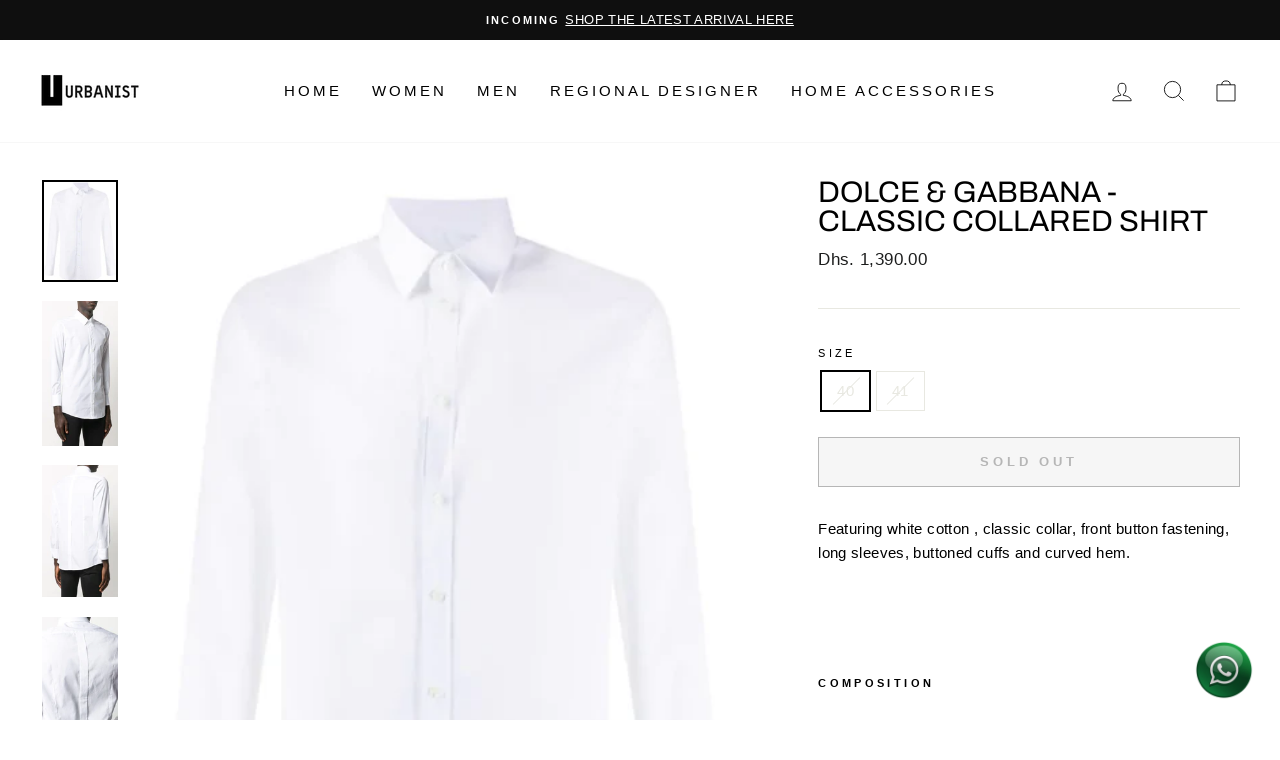

--- FILE ---
content_type: text/html; charset=utf-8
request_url: https://khanconcept.store/en-qa/cart?t=1768953274025&view=ajax
body_size: -173
content:



<div class="cart__items"
  data-count="0"
  data-cart-subtotal="Dhs. 0.00">
  
</div>
<div class="cart__discounts cart__item-sub cart__item-row hide">
  <div>Discounts</div>
  <div>
    
  </div>
</div>
